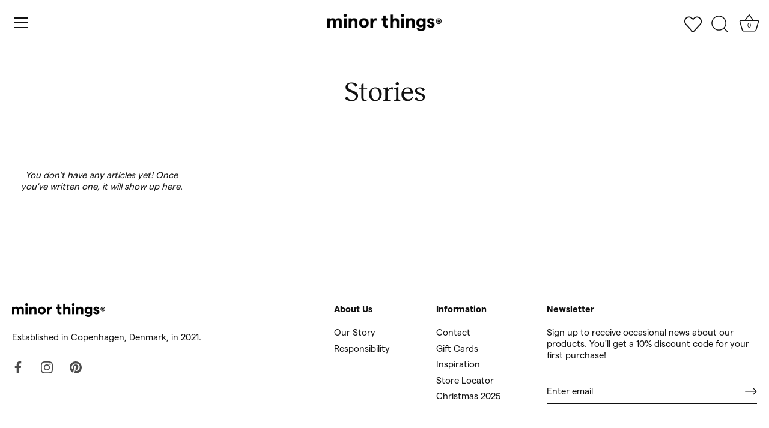

--- FILE ---
content_type: text/plain; charset=utf-8
request_url: https://sprout-app.thegoodapi.com/app/assets/cdn_key?shop_name=minor-things-shop.myshopify.com
body_size: -215
content:
eee9b2d5-ca98-4a14-948b-90b717cbcc9c

--- FILE ---
content_type: text/plain; charset=utf-8
request_url: https://sprout-app.thegoodapi.com/app/assets/cdn_key?shop_name=minor-things-shop.myshopify.com
body_size: -542
content:
eee9b2d5-ca98-4a14-948b-90b717cbcc9c

--- FILE ---
content_type: text/plain; charset=utf-8
request_url: https://sprout-app.thegoodapi.com/app/assets/cdn_key?shop_name=minor-things-shop.myshopify.com
body_size: -548
content:
eee9b2d5-ca98-4a14-948b-90b717cbcc9c